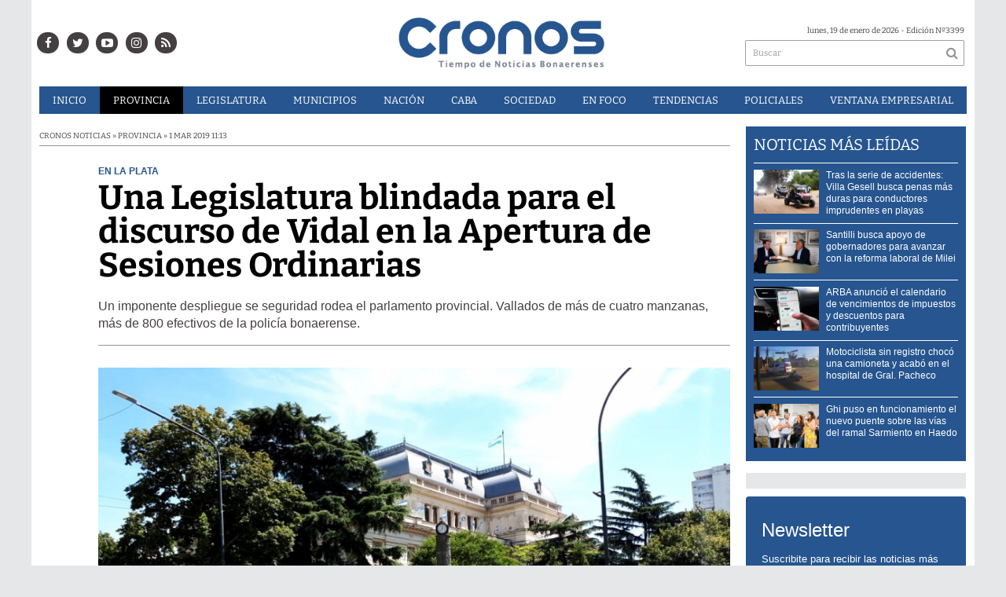

--- FILE ---
content_type: text/html; charset=utf-8
request_url: https://infocronos.com.ar/nota/9825/una-legislatura-blindada-para-el-discurso-de-vidal-en-la-apertura-de-sesiones-ordinarias/
body_size: 15075
content:
<!-- cache nueva --><!doctype html>
<html class="no-js" lang="es">

<head>
<style>
	.bx-viewport {
		height: auto !important;
	}
	#paginator>a{
		color:white;
	}
</style>


<script async src="https://www.googletagmanager.com/gtag/js?id=UA-84597869-1"></script>
<script>
  window.dataLayer = window.dataLayer || [];
  function gtag(){dataLayer.push(arguments);}
  gtag('js', new Date());
  gtag('config', 'UA-84597869-1');
  gtag('config', 'G-24BQB67BYK');
</script>

	<base href="https://infocronos.com.ar/">

	<meta charset="utf-8">
	<meta http-equiv="X-UA-Compatible" content="IE=edge,chrome=1">

	<meta name="viewport"	 content="width=device-width , initial-scale=1">
	<meta name="format-detection" content="telephone=no">


	<meta name="generator" content="VorkNews 2.0" />

	<meta name="robots"	 content="index, follow" />
	<meta name="description" content="Un imponente despliegue se seguridad rodea el parlamento provincial. Vallados de más de cuatro manzanas, más de 800 efectivos de la policía bonaere" />
	<meta name="keywords"	 content="Una, Legislatura, blindada, para, el, discurso, de, Vidal, en, la, Apertura, de, Sesiones, Ordinarias" />


			<meta name="robots" content="max-image-preview:large"/>
	<script type="application/ld+json">
		{
		  "@context" : "http://schema.org",
		  "@type" : "NewsArticle",
		  "mainEntityOfPage":{
	          "@type": "WebPage",
	          "@id": "https://infocronos.com.ar/nota/9825/una-legislatura-blindada-para-el-discurso-de-vidal-en-la-apertura-de-sesiones-ordinarias/"
	       },
	      "headline": "Una Legislatura blindada para el discurso de Vidal en la Apertura de Sesiones Ordinarias",
		  "author":"Organization",
		  "publisher": {
		    "@type": "Organization",
		    "name": "Cronos Noticias",
		    "logo": {
		        "@type": "ImageObject",
		        "url": "https://infocronos.com.ar/images/cronos-500.png",
		        "width": 497,
		        "height": 100
		   }
			},
		  "datePublished" : "2019-03-01",
		  "articleSection": "Provincia",
		  "image": {
	            "@context": "http://schema.org",
	            "@type": "ImageObject",
	            "url": "https://infocronos.com.ar/uploads/noticias/2//20190301134002_image_5.jpg",
	            "height": 440,
	            "width": 780
	        },
		  "url" : "https://infocronos.com.ar/nota/9825/una-legislatura-blindada-para-el-discurso-de-vidal-en-la-apertura-de-sesiones-ordinarias/"
		}
	</script>


	

	<script async src="https://use.fontawesome.com/39582671de.js"></script>

		<link rel="canonical" href="https://infocronos.com.ar/nota/9825/una-legislatura-blindada-para-el-discurso-de-vidal-en-la-apertura-de-sesiones-ordinarias/">
	
		<link rel="amphtml" href="https://infocronos.com.ar/amp/9825/una-legislatura-blindada-para-el-discurso-de-vidal-en-la-apertura-de-sesiones-ordinarias/">
	


	
<meta property="og:title"       content="Una Legislatura blindada para el discurso de Vidal en la Apertura de Sesiones Ordinarias - Cronos Noticias" />
<meta property="og:image"       content="https://infocronos.com.ar/uploads/noticias/2//20190301134002_image_5.jpg" />
<meta property="og:type"        content="article" />
<meta property="og:site_name"   content="Cronos Noticias" />
<meta property="og:description" content="Un imponente despliegue se seguridad rodea el parlamento provincial. Vallados de más de cuatro manzanas, más de 800 efectivos de la policía bonaere" />
<meta property="og:url"         content="https://infocronos.com.ar/nota/9825/una-legislatura-blindada-para-el-discurso-de-vidal-en-la-apertura-de-sesiones-ordinarias/" />

	<link rel="author" href="./humans.txt" />

	<link rel="shortcut icon" href="./uploads/cliente/favicon/20190128140134_favicon_32x32.png" type="image/png">
<link rel="apple-touch-icon" sizes="57x57" href="./images/apple-icon-57x57.png">
<link rel="apple-touch-icon" sizes="60x60" href="./images/apple-icon-60x60.png">
<link rel="apple-touch-icon" sizes="72x72" href="./images/apple-icon-72x72.png">
<link rel="apple-touch-icon" sizes="76x76" href="./images/apple-icon-76x76.png">
<link rel="apple-touch-icon" sizes="114x114" href="./images/apple-icon-114x114.png">
<link rel="apple-touch-icon" sizes="120x120" href="./images/apple-icon-120x120.png">
<link rel="apple-touch-icon" sizes="144x144" href="./images/apple-icon-144x144.png">
<link rel="apple-touch-icon" sizes="152x152" href="./images/apple-icon-152x152.png">
<link rel="apple-touch-icon" sizes="180x180" href="./images/apple-icon-180x180.png">
<link rel="icon" type="image/png" sizes="192x192" href="./images/android-icon-192x192.png">
<link rel="icon" type="image/png" sizes="32x32" href="./images/favicon-32x32.png">
<link rel="icon" type="image/png" sizes="96x96" href="./images/favicon-96x96.png">
<link rel="icon" type="image/png" sizes="16x16" href="./images/favicon-16x16.png">

	<link rel="stylesheet" href="./style/style.css?v=1742218015"> 
	<!--<link href="https://fonts.googleapis.com/css?family=Bitter:400,600,700,900" rel="stylesheet">-->
<style>
    /* cyrillic-ext */
@font-face {
  font-family: 'Bitter';
  font-style: normal;
  font-weight: 400;
  src: url(https://fonts.gstatic.com/s/bitter/v17/rax8HiqOu8IVPmn7coxpPDk.woff2) format('woff2');
  font-display: swap;
  unicode-range: U+0460-052F, U+1C80-1C88, U+20B4, U+2DE0-2DFF, U+A640-A69F, U+FE2E-FE2F;
}
/* cyrillic */
@font-face {
  font-family: 'Bitter';
  font-style: normal;
  font-weight: 400;
  src: url(https://fonts.gstatic.com/s/bitter/v17/rax8HiqOu8IVPmn7e4xpPDk.woff2) format('woff2');
  font-display: swap;
  unicode-range: U+0400-045F, U+0490-0491, U+04B0-04B1, U+2116;
}
/* vietnamese */
@font-face {
  font-family: 'Bitter';
  font-style: normal;
  font-weight: 400;
  src: url(https://fonts.gstatic.com/s/bitter/v17/rax8HiqOu8IVPmn7cIxpPDk.woff2) format('woff2');
  font-display: swap;
  unicode-range: U+0102-0103, U+0110-0111, U+0128-0129, U+0168-0169, U+01A0-01A1, U+01AF-01B0, U+1EA0-1EF9, U+20AB;
}
/* latin-ext */
@font-face {
  font-family: 'Bitter';
  font-style: normal;
  font-weight: 400;
  src: url(https://fonts.gstatic.com/s/bitter/v17/rax8HiqOu8IVPmn7cYxpPDk.woff2) format('woff2');
  font-display: swap;
  unicode-range: U+0100-024F, U+0259, U+1E00-1EFF, U+2020, U+20A0-20AB, U+20AD-20CF, U+2113, U+2C60-2C7F, U+A720-A7FF;
}
/* latin */
@font-face {
  font-family: 'Bitter';
  font-style: normal;
  font-weight: 400;
  src: url(https://fonts.gstatic.com/s/bitter/v17/rax8HiqOu8IVPmn7f4xp.woff2) format('woff2');
  font-display: swap;
  unicode-range: U+0000-00FF, U+0131, U+0152-0153, U+02BB-02BC, U+02C6, U+02DA, U+02DC, U+2000-206F, U+2074, U+20AC, U+2122, U+2191, U+2193, U+2212, U+2215, U+FEFF, U+FFFD;
}
/* cyrillic-ext */
@font-face {
  font-family: 'Bitter';
  font-style: normal;
  font-weight: 600;
  src: url(https://fonts.gstatic.com/s/bitter/v17/rax8HiqOu8IVPmn7coxpPDk.woff2) format('woff2');
  font-display: swap;
  unicode-range: U+0460-052F, U+1C80-1C88, U+20B4, U+2DE0-2DFF, U+A640-A69F, U+FE2E-FE2F;
}
/* cyrillic */
@font-face {
  font-family: 'Bitter';
  font-style: normal;
  font-weight: 600;
  src: url(https://fonts.gstatic.com/s/bitter/v17/rax8HiqOu8IVPmn7e4xpPDk.woff2) format('woff2');
  font-display: swap;
  unicode-range: U+0400-045F, U+0490-0491, U+04B0-04B1, U+2116;
}
/* vietnamese */
@font-face {
  font-family: 'Bitter';
  font-style: normal;
  font-weight: 600;
  src: url(https://fonts.gstatic.com/s/bitter/v17/rax8HiqOu8IVPmn7cIxpPDk.woff2) format('woff2');
  font-display: swap;
  unicode-range: U+0102-0103, U+0110-0111, U+0128-0129, U+0168-0169, U+01A0-01A1, U+01AF-01B0, U+1EA0-1EF9, U+20AB;
}
/* latin-ext */
@font-face {
  font-family: 'Bitter';
  font-style: normal;
  font-weight: 600;
  src: url(https://fonts.gstatic.com/s/bitter/v17/rax8HiqOu8IVPmn7cYxpPDk.woff2) format('woff2');
  font-display: swap;
  unicode-range: U+0100-024F, U+0259, U+1E00-1EFF, U+2020, U+20A0-20AB, U+20AD-20CF, U+2113, U+2C60-2C7F, U+A720-A7FF;
}
/* latin */
@font-face {
  font-family: 'Bitter';
  font-style: normal;
  font-weight: 600;
  src: url(https://fonts.gstatic.com/s/bitter/v17/rax8HiqOu8IVPmn7f4xp.woff2) format('woff2');
  font-display: swap;
  unicode-range: U+0000-00FF, U+0131, U+0152-0153, U+02BB-02BC, U+02C6, U+02DA, U+02DC, U+2000-206F, U+2074, U+20AC, U+2122, U+2191, U+2193, U+2212, U+2215, U+FEFF, U+FFFD;
}
/* cyrillic-ext */
@font-face {
  font-family: 'Bitter';
  font-style: normal;
  font-weight: 700;
  src: url(https://fonts.gstatic.com/s/bitter/v17/rax8HiqOu8IVPmn7coxpPDk.woff2) format('woff2');
  font-display: swap;
  unicode-range: U+0460-052F, U+1C80-1C88, U+20B4, U+2DE0-2DFF, U+A640-A69F, U+FE2E-FE2F;
}
/* cyrillic */
@font-face {
  font-family: 'Bitter';
  font-style: normal;
  font-weight: 700;
  src: url(https://fonts.gstatic.com/s/bitter/v17/rax8HiqOu8IVPmn7e4xpPDk.woff2) format('woff2');
  font-display: swap;
  unicode-range: U+0400-045F, U+0490-0491, U+04B0-04B1, U+2116;
}
/* vietnamese */
@font-face {
  font-family: 'Bitter';
  font-style: normal;
  font-weight: 700;
  src: url(https://fonts.gstatic.com/s/bitter/v17/rax8HiqOu8IVPmn7cIxpPDk.woff2) format('woff2');
  font-display: swap;
  unicode-range: U+0102-0103, U+0110-0111, U+0128-0129, U+0168-0169, U+01A0-01A1, U+01AF-01B0, U+1EA0-1EF9, U+20AB;
}
/* latin-ext */
@font-face {
  font-family: 'Bitter';
  font-style: normal;
  font-weight: 700;
  src: url(https://fonts.gstatic.com/s/bitter/v17/rax8HiqOu8IVPmn7cYxpPDk.woff2) format('woff2');
  font-display: swap;
  unicode-range: U+0100-024F, U+0259, U+1E00-1EFF, U+2020, U+20A0-20AB, U+20AD-20CF, U+2113, U+2C60-2C7F, U+A720-A7FF;
}
/* latin */
@font-face {
  font-family: 'Bitter';
  font-style: normal;
  font-weight: 700;
  src: url(https://fonts.gstatic.com/s/bitter/v17/rax8HiqOu8IVPmn7f4xp.woff2) format('woff2');
  font-display: swap;
  unicode-range: U+0000-00FF, U+0131, U+0152-0153, U+02BB-02BC, U+02C6, U+02DA, U+02DC, U+2000-206F, U+2074, U+20AC, U+2122, U+2191, U+2193, U+2212, U+2215, U+FEFF, U+FFFD;
}
/* cyrillic-ext */
@font-face {
  font-family: 'Bitter';
  font-style: normal;
  font-weight: 900;
  src: url(https://fonts.gstatic.com/s/bitter/v17/rax8HiqOu8IVPmn7coxpPDk.woff2) format('woff2');
  font-display: swap;
  unicode-range: U+0460-052F, U+1C80-1C88, U+20B4, U+2DE0-2DFF, U+A640-A69F, U+FE2E-FE2F;
}
/* cyrillic */
@font-face {
  font-family: 'Bitter';
  font-style: normal;
  font-weight: 900;
  src: url(https://fonts.gstatic.com/s/bitter/v17/rax8HiqOu8IVPmn7e4xpPDk.woff2) format('woff2');
  font-display: swap;
  unicode-range: U+0400-045F, U+0490-0491, U+04B0-04B1, U+2116;
}
/* vietnamese */
@font-face {
  font-family: 'Bitter';
  font-style: normal;
  font-weight: 900;
  src: url(https://fonts.gstatic.com/s/bitter/v17/rax8HiqOu8IVPmn7cIxpPDk.woff2) format('woff2');
  font-display: swap;
  unicode-range: U+0102-0103, U+0110-0111, U+0128-0129, U+0168-0169, U+01A0-01A1, U+01AF-01B0, U+1EA0-1EF9, U+20AB;
}
/* latin-ext */
@font-face {
  font-family: 'Bitter';
  font-style: normal;
  font-weight: 900;
  src: url(https://fonts.gstatic.com/s/bitter/v17/rax8HiqOu8IVPmn7cYxpPDk.woff2) format('woff2');
  font-display: swap;
  unicode-range: U+0100-024F, U+0259, U+1E00-1EFF, U+2020, U+20A0-20AB, U+20AD-20CF, U+2113, U+2C60-2C7F, U+A720-A7FF;
}
/* latin */
@font-face {
  font-family: 'Bitter';
  font-style: normal;
  font-weight: 900;
  src: url(https://fonts.gstatic.com/s/bitter/v17/rax8HiqOu8IVPmn7f4xp.woff2) format('woff2');
  font-display: swap;
  unicode-range: U+0000-00FF, U+0131, U+0152-0153, U+02BB-02BC, U+02C6, U+02DA, U+02DC, U+2000-206F, U+2074, U+20AC, U+2122, U+2191, U+2193, U+2212, U+2215, U+FEFF, U+FFFD;
}
.ffalt{ font-family: 'Bitter', serif;}
.ffalt.bold, .ffalt .bold{ font-weight: 700; }
.ffalt.semi-bold, .ffalt .semi-bold { font-weight: 600 }

</style>


	<!--[if lt IE 9]>
	<script src="./js/html5shiv/html5shiv.js"></script> 
	<![endif]-->

	<script src="./js/jquery/jquery.js"></script> 
	<title>Una Legislatura blindada para el discurso de Vidal en la Apertura de Sesiones Ordinarias - Cronos Noticias</title>

		<meta http-equiv="refresh" content="1800 ">
	
	<script defer src=".js//mobile-detect/mobile-detect.js"></script>
	<script>
		$(function(){
		    var md = new MobileDetect(window.navigator.userAgent);
		    if(md.phone()){
		    	$("body").addClass('is_phone');
		    }
		    if(md.tablet()){
		    	$("body").addClass('is_tablet');
		    }
		    if(md.mobile()){
		    	$("body").addClass('is_mobile');
		    }

		});
	</script>
	<link rel="manifest" href="/manifest.json" />
	<script src="https://cdn.onesignal.com/sdks/OneSignalSDK.js" async=""></script>
	<script>
	  var OneSignal = window.OneSignal || [];
	  OneSignal.push(function() {
	    OneSignal.init({
	      appId: "528aa845-5934-439c-adf1-c9f532e81d25",
	    });
	  });
	</script>

	<script src="./js/lazysizes.min.js"></script>
</head>
<!--                            
                               ====                         
                            =========                       
                        ====        ===                     
                     ====    +++++   ====                   
                   ===    ++++++++++   ===                  
                   ===   ++++++++++++    ===                
                    ===    +++++++++    ======              
                     ===    +++++     ==========            
                      ====        =====       ====    
                        ===    =====     +++    ====  
                        =========     ++++++++    ==== 
                        =======     ++++++++++++    ===
                      =========    +++++++++++++++    ===
                   =====     ====    +++++++++++++    ====
               ======         ====    ++++++++++      ====
            ======     ++++     ===    ++++++      ======
          =====      ++++++++    ====           ======
         ====     ++++++++++++    ====        ======
        ====     ++++++++++++++     ====   ======
        =====    +++++++++++++++    ===========
         ====    +++++++++++++     ========
          ====    ++++++++++       =====
           ====     ++++++       ======
            ====     +++       ======
             ====           ======
              ====        ======
               =====   =======
                ===========
                 ========            
                                                                        
 
 =============================================================================
 diseño y programación
 http://www.vork.com.ar
 info@vork.com.ar
 
 -->
<body class="bgbody nota">

<section class="container ffalt">

<header class="bgcaja boxed auto pl10 pr10 pb15" id="header_vorknews">



	<div class="g4 fll mr equalheight tal modulo_redes_sociales">
		<div class="middle_magic">
			<div class="w100p">				
				<div class="cwhite">
		<a class="icon_social bgtext bgprincipal-hover cwhite" style="color:white !important;" href="https://www.facebook.com/Cronos-Noticias-1163010460409562/" target="_blank"><i class="fa fa-facebook"></i></a>
	
		<a class="ml icon_social bgtext bgprincipal-hover cwhite" style="color:white !important;" href="https://twitter.com/Cronos_Noticias" target="_blank"><i class="fa fa-twitter"></i></a>
	
		<a class="ml icon_social bgtext bgprincipal-hover cwhite" style="color:white !important;" href="https://www.youtube.com/channel/UCLnr6DisNAXy4UGh7Fp814Q" target="_blank"><i class="fa fa-youtube-play"></i></a>
	
	<a class="ml icon_social bgtext bgprincipal-hover cwhite" style="color:white !important;" href="https://www.instagram.com/cronosnoticias/" target="_blank"><i class="fa fa-instagram"></i></a>

	<a class="ml icon_social bgtext bgprincipal-hover cwhite" style="color:white !important;" href="./rss" target="_blank"><i class="fa fa-rss"></i></a>

</div>
			</div>
		</div>
	</div>

	<div class="g4 fll tac equalheight">
		<div class="middle_magic">
			<div class="">
				<a href="./" class="dib" id="logo"><img src="./uploads/cliente/marca/20190122122832_cronos_logo.png" alt="Cronos Noticias" ></a>
			</div>
		</div>
	</div>

	<div class="g3 flr equalheight modulo_buscador">
		<div class="middle_magic">
			<div class=" tar pb3p pt3p w100p">
					
				<div class="fz10 tar">
					<span class="capitalize">lunes, 19 de enero de 2026</span> - Edición Nº3399				</div>
				<div id="search" class="">
	<form action="./resultados/" class="posr"  method="get" id="form-buscador" novalidate="novalidate">
		<input type="text" placeholder="Buscar" class="fz11 ffalt bgwhite p9" name="q" required="required" style="color: rgb(153, 153, 153);"><a href="javascript:;" class="posa top right mr8 mt5 ctextlight" id="boton-buscador"><i class="fa fa-search"></i></a>
	</form>
</div>


<script src="./js/vorkform/vorkform.js"></script> 

<script>
$(function() {
	var form = $('#form-buscador');

	$(form).vorkForm({
		sendMethod:   "submit",             		submitButton: "#boton-buscador", 		onErrors: function(m) {
		}
	});
});
</script>			</div>
		</div>
	</div>
	<div class="clear"></div>


	<div class="">
		<script src="./js/menu_vorknews.js"></script> 
<style>
  header #menu_header_vorknews>ul>li a{
        color:white !important;
    }
</style>
<nav id="menu_header_vorknews" class="ffalt fz13 ttu lh35 lsn tac">
	<ul class="w100p">
		<li class="dib cwhite">
			<a class="tdn cwhite btn-principal dib hover_menu  bgprincipal  " href="./">Inicio</a>
		</li>
				<li class="dib cwhite">
			<a class="tdn cwhite btn-principal dib hover_menu bgprincipal active" href="./seccion/provincia/">Provincia</a>
					</li>
				<li class="dib cwhite">
			<a class="tdn cwhite btn-principal dib hover_menu bgprincipal " href="./seccion/legislatura/">Legislatura</a>
					</li>
				<li class="dib cwhite">
			<a class="tdn cwhite btn-principal dib hover_menu bgprincipal " href="./seccion/municipios/">Municipios</a>
					</li>
				<li class="dib cwhite">
			<a class="tdn cwhite btn-principal dib hover_menu bgprincipal " href="./seccion/nacion/">Nación</a>
					</li>
				<li class="dib cwhite">
			<a class="tdn cwhite btn-principal dib hover_menu bgprincipal " href="./seccion/caba/">CABA</a>
					</li>
				<li class="dib cwhite">
			<a class="tdn cwhite btn-principal dib hover_menu bgprincipal " href="./seccion/sociedad/">Sociedad</a>
					</li>
				<li class="dib cwhite">
			<a class="tdn cwhite btn-principal dib hover_menu bgprincipal " href="./seccion/en_foco/">En&nbsp;Foco</a>
					</li>
				<li class="dib cwhite">
			<a class="tdn cwhite btn-principal dib hover_menu bgprincipal " href="./seccion/tendencias/">Tendencias</a>
					</li>
				<li class="dib cwhite">
			<a class="tdn cwhite btn-principal dib hover_menu bgprincipal " href="./seccion/policiales/">Policiales</a>
					</li>
				<li class="dib cwhite">
			<a class="tdn cwhite btn-principal dib hover_menu bgprincipal " href="./seccion/ventana-empresarial/">Ventana&nbsp;Empresarial</a>
					</li>
			</ul>
</nav>
<div class="clear bdb bdcaja"></div>
	</div>
	<div class="clear"></div>
</header>
<div class="w100p z9999 dn" id="menu_header_fixed">
	<div class="barra_muestra_menu p10 bgprincipal ">		
		<a href="javascript:;" class="bgprincipal dib muestra_menu fll mr ">
			<i class="fa fa-bars fa-2x cwhite"></i> 
		</a>
		<a href="./" class="fll logo-botonera">
			<img src="./uploads/cliente/logo_botonera/20190220105806_logo_mobile.png" alt="" class="mt3">
		</a>

		<div class="flr g3">
			<div id="search" class="">
	<form action="./resultados/" class="posr"  method="get" id="form-buscador" novalidate="novalidate">
		<input type="text" placeholder="Buscar" class="fz11 ffalt bgwhite p9" name="q" required="required" style="color: rgb(153, 153, 153);"><a href="javascript:;" class="posa top right mr8 mt5 ctextlight" id="boton-buscador"><i class="fa fa-search"></i></a>
	</form>
</div>



<script>
$(function() {
	var form = $('#form-buscador');

	$(form).vorkForm({
		sendMethod:   "submit",             		submitButton: "#boton-buscador", 		onErrors: function(m) {
		}
	});
});
</script>		</div>

		<div class="flr g3 tar ffal cwhite pr10 fz11 pt5">
			19/1/26		</div>


		<div class="clear"></div>
		
		<nav class="fz12 ttu lh35 lsn tac posa left dn">
			<ul class="lsn cwhite">
				<li class="db">
					<a class="tdn cwhite btn-principal dib hover_menu   w100p pl3p bgprincipal  " href="./" style="color: white !important;">Inicio</a>
				</li>
									<li class="db">
						<a class="tdn cwhite btn-principal dib hover_menu  w100p pl3p bgprincipal active" href="./seccion/provincia/"  style="color: white !important;">Provincia</a>
											</li>
									<li class="db">
						<a class="tdn cwhite btn-principal dib hover_menu  w100p pl3p bgprincipal " href="./seccion/legislatura/"  style="color: white !important;">Legislatura</a>
											</li>
									<li class="db">
						<a class="tdn cwhite btn-principal dib hover_menu  w100p pl3p bgprincipal " href="./seccion/municipios/"  style="color: white !important;">Municipios</a>
											</li>
									<li class="db">
						<a class="tdn cwhite btn-principal dib hover_menu  w100p pl3p bgprincipal " href="./seccion/nacion/"  style="color: white !important;">Nación</a>
											</li>
									<li class="db">
						<a class="tdn cwhite btn-principal dib hover_menu  w100p pl3p bgprincipal " href="./seccion/caba/"  style="color: white !important;">CABA</a>
											</li>
									<li class="db">
						<a class="tdn cwhite btn-principal dib hover_menu  w100p pl3p bgprincipal " href="./seccion/sociedad/"  style="color: white !important;">Sociedad</a>
											</li>
									<li class="db">
						<a class="tdn cwhite btn-principal dib hover_menu  w100p pl3p bgprincipal " href="./seccion/en_foco/"  style="color: white !important;">En Foco</a>
											</li>
									<li class="db">
						<a class="tdn cwhite btn-principal dib hover_menu  w100p pl3p bgprincipal " href="./seccion/tendencias/"  style="color: white !important;">Tendencias</a>
											</li>
									<li class="db">
						<a class="tdn cwhite btn-principal dib hover_menu  w100p pl3p bgprincipal " href="./seccion/policiales/"  style="color: white !important;">Policiales</a>
											</li>
									<li class="db">
						<a class="tdn cwhite btn-principal dib hover_menu  w100p pl3p bgprincipal " href="./seccion/ventana-empresarial/"  style="color: white !important;">Ventana Empresarial</a>
											</li>
							</ul>
		</nav>
	</div>
</div>

<script src="./js/equalheight/equalheight.min.js"></script> 
<script>


$(function(){
	preview_parms = '';
	$( "a" ).each(function( index ) {
		href_actual = $(this).attr('href');
		if($(this).attr('href')!='javascript:;'){
			$(this).attr('href',href_actual+preview_parms);
		}
	});
});
</script>


<script src="./js/jquery.fitvids.js"></script> 
	<script>
	  $(document).ready(function(){
	    // Target your .container, .wrapper, .post, etc.
	    $("div.wysiwyg iframe[src^='https://www.facebook.com/plugins/']").parent().fitVids();
	  });
	</script>

<div class="bgcaja boxed auto">
	<section id="main" class="">
		


		<div id="columna-noticia-1" class="fll mr g9">

			<div id="load_superdestacada_nota"></div>
			<script type="text/javascript">
				$(function(){
					//$("#load_superdestacada_nota").load( "./includes/plugins/load_superdestacada_nota.php" );
				});
			</script>


						<div class="ffalt fz10 ctext ttu bdb bdtextlight">
				Cronos Noticias  » Provincia  »  1 mar 2019  11:13			</div>
			
			<div class="pt3p pb3p g11 flr">
				


				<h3 class="arial cprincipal bold fz12 lh13 ttu mb5">En La Plata</h3>
				<h1 class="ffalt ctitle fz43 lh43 mb20 bold">Una Legislatura blindada para el discurso de Vidal en la Apertura de Sesiones Ordinarias</h1>
				<h2 class="arial ctext fz16 lh22">Un imponente despliegue se seguridad rodea el parlamento provincial. Vallados de más de cuatro manzanas, más de 800 efectivos de la policía bonaerense.</h2>
				<hr class="mt2p bdb bdtextlight">
			</div>




						<script src="./js/bxslider/jquery.bxslider.js"></script> 
			<script>
				$(function() {
					var numberOfImages = 1;
					var numberOfvideos = 0;

					if ((numberOfImages+numberOfvideos) > 1) {
					    touchEnabledvar = true;
					} else {
					    touchEnabledvar = false;
					    $("#galeria-noticia li iframe").parent().addClass('is_video');
					}

					galeria_noticia = $('#galeria-noticia ul').bxSlider({
					  video: true,
					  useCSS: false,
					  pager: false,
					  auto: false,
					  adaptiveHeight: false,
					  touchEnabled: touchEnabledvar,
					  controls:touchEnabledvar,
					  captions: true,
					  nextText:'<img src="./images/galeria_next.png" class="" />',
					  prevText:'<img src="./images/galeria_prev.png" class="" />'
					});

					if(numberOfvideos==1&&numberOfImages==0){
						galeria_noticia.destroySlider();
					}
				});
			</script>
			

			<section id="galeria-noticia" class=" g11 flr">
				<ul class="">
															  <li>
					  	<img src="./uploads/noticias/5//20190301134002_image_5.jpg" title=""  alt="Una Legislatura blindada para el discurso de Vidal en la Apertura de Sesiones Ordinarias" style="width:101%;" />
					  </li>
									</ul>
			</section>
			<div class="clear"></div>

							<div class="bdb bdtextlight mt5 mb30 fz10 arial ovh g10 flr">
					<div class="g12 mt8 fz10 lh12 bdb bdtextlight tar pb5 ttu">
						<!-- TAGS -->
						<span class='cprincipal'>TAGS: </span><a href="./tag/70/Vidal" class="ctext">Vidal</a>, <a href="./tag/106/Legislatura" class="ctext">Legislatura</a>, <a href="./tag/8674/Apertura de Sesiones" class="ctext">Apertura de Sesiones</a>
					</div>


					<div class="g12 tac pt5 pb5">
						<p class="fz12 ffalt bold pb5 ctext">COMPARTIR ESTA NOTICIA</p>
						<!-- ShareThis BEGIN --><div class="sharethis-inline-share-buttons"></div><!-- ShareThis END -->
					</div>
					<div class="clear"></div>
				</div>
				<div class="clear"></div>
			


			
			<div class="clear"></div>


			<div class="fll mr arial fz10 lh14 posr ctext g2">
							</div>



			<div class="flr g10 arial ctext fz14 lh24 mb20">

					
								
				<div class="wysiwyg mb15">
				<p>Según pudo saber <strong>CRONOS</strong>, el Operativo de Seguridad en la <strong>Legislatura Bonaerense</strong> cuenta con 890 efectivos de seguridad de la Policía de la provincia de Buenos Aires. El amplio despliegue es por al discurso que dará la gobernadora, <strong>María Eugenia Vidal </strong>ante la <strong>Asamblea Legislativa </strong>y dará inicio al 147° periodo legislativo en la Provincia.</p>

<p>Participan reparticiones como : Jefatura Departamental La Plata, <strong>grupo GAD</strong>, Superintendencia de Comunicaciones, de Seguridad Siniestral, de Investigaciones, de Tráfico de Drogas Ilícitas, de Comunicaciones, policía Local, Infantería , <strong>Caballería e Inteligencia Criminal.</strong></p>

<p>El perímetro de vallados se encuentra sobre la Avenida 7, hasta la calle 9, y sobre las avenidas 51 y 53.</p>				</div>


				

<div class="banner tac mb15 m730x120">
        
              <a href="https://www.instagram.com/cronosnoticias/" target="_blank" data-event_category="nota" data-event_label="Cronos 730x120">
              <img src="./uploads/banners/20190322102442_cronos_gif_negro_2_sec_gif_1.gif" alt="Cronos" class="">
                        </a>
    
        <script>
  $(function(){
    gtag('event', 'Display Banner', {
      'event_category': 'nota',
      'event_label': 'Cronos 730x120'
    });
  });
</script>
</div>


				 
				<script>
					$(function(){
						parrafos_nota = $('.wysiwyg p').size();
					});

					var div_relacionadas_internas=[];
					div_relacionadas_internas[0] = '<div class="relacionadas_internas fz14 posr ffalt bdtb bdtextlight pb2p pt10 mt4p mb4p"><div class="bold mb2p cprincipal">NOTA RELACIONADA:</div><a href="./nota/9805/cuales-son-los-primeros-ejes-que-prepara-vidal-para-su-discurso-de-apertura-de-sesiones/" class="ctext fz16"><figure class="fll mr g3"><img src="./uploads/noticias/3//20190227112956_noe3276.jpg" alt="" /></figure><div class="fll g8 ctext fz18 lh24"><div class="cprincipal ttu fz16 volanta">Rumbo a la Asamblea Legislativa</div><p class="ctext">Cuáles son los primeros ejes que prepara Vidal para su discurso de Apertura de Sesiones</p></div><div class="clear"></div></a></div>';
					$(function(){
						if(parrafos_nota > 3){
							cada_tres = 3;
							$('.wysiwyg > p:eq('+cada_tres+')').before(div_relacionadas_internas[0]);
							$("#notas_relacionadas article:eq(0)").remove();
						}
					});
				</script>
				

												<section id="notas_relacionadas" class="bdt bdtextlight pt3p mt6p">
					<p class="ctitulo fz22 bold ffalt lh36 mb15">TE PUEDE INTERESAR</p>
					<article class="noticia-18 bdb bdtextlight pb4p mb4p has_image ">
	<a href="./nota/9805/cuales-son-los-primeros-ejes-que-prepara-vidal-para-su-discurso-de-apertura-de-sesiones/">
				<div class="g3 fll mr">
				<figure class="posr">
								
					<img class="lazyload" data-src="./uploads/noticias/3//20190227112956_noe3276.jpg" alt="Cuáles son los primeros ejes que prepara Vidal para su discurso de Apertura de Sesiones">
				</figure>
		</div>
				<div class="fll g9">
			<p class="arial cprincipal fz11 lh12 ttu bold volanta">Rumbo a la Asamblea Legislativa</p>
			<p class="ffalt semi-bold ctitle fz20 lh26 mb10 titulo">Cuáles son los primeros ejes que prepara Vidal para su discurso de Apertura de Sesiones</p>
			<p class="arial ctext fz12 lh17 bajada">Este viernes la Gobernadora hablará ante senadores, diputados, intendentes y ministros en la Legislatura bonaerense, para dar inicio al 147º periodo legislativo de la Provincia. Los primeros puntos de su alocución.</p>
		</div>
		<div class="clear"></div>
	</a>
</article>
		<div class="clear"></div>
<article class="noticia-18 bdb bdtextlight pb4p mb4p has_image ">
	<a href="./nota/9817/diputado-massista-clama-por-un-frente-de-unidad-para-ganarles-a-macri-y-vidal/">
				<div class="g3 fll mr">
				<figure class="posr">
								
					<img class="lazyload" data-src="./uploads/noticias/3//20190228145214_donofrio_recinto.jpg" alt="Diputado massista clama por un frente de unidad para “ganarles a Macri y Vidal”">
				</figure>
		</div>
				<div class="fll g9">
			<p class="arial cprincipal fz11 lh12 ttu bold volanta">El armado electoral</p>
			<p class="ffalt semi-bold ctitle fz20 lh26 mb10 titulo">Diputado massista clama por un frente de unidad para “ganarles a Macri y Vidal”</p>
			<p class="arial ctext fz12 lh17 bajada">Postulado como candidato a gobernador del Frente Renovador, Jorge D’Onofrio, volvió a pedir por la unidad del peronismo para poder derrotar a Cambiemos en las elecciones.</p>
		</div>
		<div class="clear"></div>
	</a>
</article>
		<div class="clear"></div>
<article class="noticia-18 bdb bdtextlight pb4p mb4p has_image ">
	<a href="./nota/9821/vidal-larreta-y-dujovne-firmaron-traspaso-de-edenor-y-edesur-a-provincia-y-ciudad/">
				<div class="g3 fll mr">
				<figure class="posr">
								
					<img class="lazyload" data-src="./uploads/noticias/3//20190228190522_traspaso_de_jpg_258117318.jpg" alt="Vidal, Larreta y Dujovne firmaron traspaso de Edenor y Edesur a Provincia y Ciudad">
				</figure>
		</div>
				<div class="fll g9">
			<p class="arial cprincipal fz11 lh12 ttu bold volanta">Acuerdo</p>
			<p class="ffalt semi-bold ctitle fz20 lh26 mb10 titulo">Vidal, Larreta y Dujovne firmaron traspaso de Edenor y Edesur a Provincia y Ciudad</p>
			<p class="arial ctext fz12 lh17 bajada">Finalmente, Mauricio Macri trasladó el costo de los tarifazos al gobierno porteño y provincial. Esta tarde la Gobernadora y el Jefe de Gobierno, acordaron con Economía para hacerse cargo de las empresas eléctricas.</p>
		</div>
		<div class="clear"></div>
	</a>
</article>
		<div class="clear"></div>
<article class="noticia-18 bdb bdtextlight pb4p mb4p has_image ">
	<a href="./nota/9826/cuales-fueron-los-puntos-fuertes-del-discurso-de-macri-en-la-apertura-de-sesiones-2019/">
				<div class="g3 fll mr">
				<figure class="posr">
								
					<img class="lazyload" data-src="./uploads/noticias/3//20190301125251_image_4.jpg" alt="¿Cuáles fueron los puntos fuertes del discurso de Macri en la Apertura de Sesiones 2019?">
				</figure>
		</div>
				<div class="fll g9">
			<p class="arial cprincipal fz11 lh12 ttu bold volanta">Congreso</p>
			<p class="ffalt semi-bold ctitle fz20 lh26 mb10 titulo">¿Cuáles fueron los puntos fuertes del discurso de Macri en la Apertura de Sesiones 2019?</p>
			<p class="arial ctext fz12 lh17 bajada">Un desafiante Mauricio Macri recorrió temas centrales de agenda y apuntó: &quot;Todos tenemos que rendir cuentas: políticos, empresarios, sindicalistas, periodistas, la familia del Presidente y el Presidente.</p>
		</div>
		<div class="clear"></div>
	</a>
</article>
		<div class="clear"></div>
				</section>

								





					<section id="facebook_comments">
				<p class="ctitulo fz22 bold ffalt lh36 mb15">OPINÁ, DEJÁ TU COMENTARIO:</p>
		<div class="fb-comments" data-href="https://infocronos.com.ar/nota/9825/una-legislatura-blindada-para-el-discurso-de-vidal-en-la-apertura-de-sesiones-ordinarias/" data-width="620" data-num-posts="7"></div>
	</section>
				



			</div>

			<div class="clear"></div>


		</div>


		<div id="columna-noticia-2" class="fll g3">
			<aside id="notas_mas_leidas" class="bgprincipal p10 mb15">
    <p class="ttu cwhite fz20 lh26 cwhite mb10">NOTICIAS MÁS LEÍDAS</p>
    <article class="noticia-12 bdt bdwhite pb3p pt3p has_image ">
	<a href="./nota/53706/tras-la-serie-de-accidentes-villa-gesell-busca-penas-mas-duras-para-conductores-imprudentes-en-playas">
				<figure class="fll g4 mr">
			<img src="./uploads/noticias/4/2026/01/20260117062743_image-2026-01-17t062557-420.webp" alt="Tras la serie de accidentes: Villa Gesell busca penas más duras para conductores imprudentes en playas" class="z9">
		</figure>
		

		<div class="fll pl4 g8">
			<p class="arial cwhite fz12 lh15 titulo">Tras la serie de accidentes: Villa Gesell busca penas más duras para conductores imprudentes en playas</p>
			<span class="fz11 cwhite"></span>
		</div>

		<div class="clear"></div>
	</a>
</article><article class="noticia-12 bdt bdwhite pb3p pt3p has_image ">
	<a href="./nota/53699/santilli-busca-apoyo-de-gobernadores-para-avanzar-con-la-reforma-laboral-de-milei">
				<figure class="fll g4 mr">
			<img src="./uploads/noticias/4/2026/01/20260117062115_g-t7jhxwkbe4d1q.webp" alt="Santilli busca apoyo de gobernadores para avanzar con la reforma laboral de Milei" class="z9">
		</figure>
		

		<div class="fll pl4 g8">
			<p class="arial cwhite fz12 lh15 titulo">Santilli busca apoyo de gobernadores para avanzar con la reforma laboral de Milei</p>
			<span class="fz11 cwhite"></span>
		</div>

		<div class="clear"></div>
	</a>
</article><article class="noticia-12 bdt bdwhite pb3p pt3p has_image ">
	<a href="./nota/53707/arba-anuncio-el-calendario-de-vencimientos-de-impuestos-y-descuentos-para-contribuyentes">
				<figure class="fll g4 mr">
			<img src="./uploads/noticias/4/2026/01/20260117063423_image-2026-01-17t063239-511.webp" alt="ARBA anunció el calendario de vencimientos de impuestos y descuentos para contribuyentes" class="z9">
		</figure>
		

		<div class="fll pl4 g8">
			<p class="arial cwhite fz12 lh15 titulo">ARBA anunció el calendario de vencimientos de impuestos y descuentos para contribuyentes</p>
			<span class="fz11 cwhite"></span>
		</div>

		<div class="clear"></div>
	</a>
</article><article class="noticia-12 bdt bdwhite pb3p pt3p has_image ">
	<a href="./nota/53711/motociclista-sin-registro-choco-una-camioneta-y-acabo-en-el-hospital-de-gral-pacheco">
				<figure class="fll g4 mr">
			<img src="./uploads/noticias/4/2026/01/20260117154629_tapa-cot.webp" alt="Motociclista sin registro chocó una camioneta y acabó en el hospital de Gral. Pacheco" class="z9">
		</figure>
		

		<div class="fll pl4 g8">
			<p class="arial cwhite fz12 lh15 titulo">Motociclista sin registro chocó una camioneta y acabó en el hospital de Gral. Pacheco</p>
			<span class="fz11 cwhite"></span>
		</div>

		<div class="clear"></div>
	</a>
</article><article class="noticia-12 bdt bdwhite pb3p pt3p has_image ">
	<a href="./nota/53704/ghi-puso-en-funcionamiento-el-nuevo-puente-sobre-las-vias-del-ramal-sarmiento-en-haedo">
				<figure class="fll g4 mr">
			<img src="./uploads/noticias/4/2026/01/20260117061336_image-2026-01-17t061139-007.webp" alt="Ghi puso en funcionamiento el nuevo puente sobre las vías del ramal Sarmiento en Haedo" class="z9">
		</figure>
		

		<div class="fll pl4 g8">
			<p class="arial cwhite fz12 lh15 titulo">Ghi puso en funcionamiento el nuevo puente sobre las vías del ramal Sarmiento en Haedo</p>
			<span class="fz11 cwhite"></span>
		</div>

		<div class="clear"></div>
	</a>
</article>    <div class="clear"></div>
</aside>



			<aside>	
		<script type="text/javascript" src="js/encuestas.js"></script>
		<section id="encuestas" class="inarow2 mb10 tac">
			<div id='encuesta' class="p10 bgbody"></div>
			<div class="clear"></div>
		</section>
		


</aside>							<div class="mb20" id="newsletter">
<script type="text/javascript" src="https://v3.esmsv.com/form/renderwidget/format/widget/AdministratorID/111140/FormID/1"></script>
</div>

			
<script src="./js/bxslider/plugins/jquery.fitvids.js"></script> 



<script type="text/javascript">
$(function() {
	$('#videos').bxSlider({
	  video: true,
	  useCSS: false,
	  captions: true,
	  nextText:'<img class="lazyload" data-src="./images/galeria_next.png" class="" />',
	prevText:'<img class="lazyload" data-src="./images/galeria_prev.png" class="" />',
	  pagerCustom: '#videos_thumbs'
	});


	$('#videos_thumbs').bxSlider({
	  minSlides: 3,
	  maxSlides: 4,
	  pager:false,
	  moveSlides: 3,
	  slideWidth: 90,
	  nextText:'<img class="lazyload" data-src="./images/galeria_next.png" class="" />',
		prevText:'<img class="lazyload" data-src="./images/galeria_prev.png" class="" />',
	  slideMargin: 5
	});

	$("#videos_thumbs").parent().next().addClass('video-thumbs');

	$('#videos .cargar-video').click( function(){
		rel = $(this).attr('rel');
		width_iframe = $(this).find('img').width();
		height_iframe = $(this).find('img').height();
		contenido_video = '<a href="javascript:;" rel="'+rel+'" class="cargar-video dn"><img class="lazyload" data-src="https://img.youtube.com/vi/'+rel+'/0.jpg" width="100%"   /></a><iframe width="'+width_iframe+'" height="'+height_iframe+'" src="https://www.youtube.com/embed/'+rel+'?rel=0&autoplay=1&showinfo=0" frameborder="0" allowfullscreen></iframe>';
		//volvemos a mostrar todas las miniaturas
		$('#videos .cargar-video').show();

		//ocoltamos el link que contiene la imagen la imagen
		$(this).hide();

		//eliminamos todos los iframe que haya cargados si los hay
		$('#videos iframe').remove();

		$(this).parent().html(contenido_video);

	});


});
</script>
<script type="text/javascript">
  $(window).load(function() {
    if ($(window).width() < 550) {
      $("#modulo_videos .bx-viewport").height("auto");
    }
  });
</script>
<div id="modulo_videos" class="bgprincipal posr mb15 modulo_galeria_de_videos">

<p class="fz20 lh26 ffalt p5 pl10 cwhite">VIDEOS</p>

	<aside class="mb10">

	<ul class="posr" id="videos">
				  <li>
		  	<div class="video">
		  		<div class="contenido_video">
			  		<a href="javascript:;" rel="0XJKpSoXz4U" class="cargar-video posr">
			  			<div class="icon-video posa bgtext " style="right: 44%; top: -49%;">
							<i class="fa fa-play cwhite" aria-hidden="true"></i>
						</div>
			  			<img class="lazyload" data-src="https://img.youtube.com/vi/0XJKpSoXz4U/0.jpg" alt="El “Colorado al 21” encendió el verano en el Casino Central de Mar del Plata" width="100%"  />
			  		</a>
		  		</div>
		    	<p class="fz11 lh14 arial cwhite p8 ttu">El “Colorado al 21” encendió el verano en el Casino Central de Mar del Plata</p>
	        </div>
		  </li>
				  <li>
		  	<div class="video">
		  		<div class="contenido_video">
			  		<a href="javascript:;" rel="SuYZeK2B5kA" class="cargar-video posr">
			  			<div class="icon-video posa bgtext " style="right: 44%; top: -49%;">
							<i class="fa fa-play cwhite" aria-hidden="true"></i>
						</div>
			  			<img class="lazyload" data-src="https://img.youtube.com/vi/SuYZeK2B5kA/0.jpg" alt="Kicillof salta la grieta para apostar al dialogismo: visitó a dos intendentes de la UCR y entregó viviendas" width="100%"  />
			  		</a>
		  		</div>
		    	<p class="fz11 lh14 arial cwhite p8 ttu">Kicillof salta la grieta para apostar al dialogismo: visitó a dos intendentes de la UCR y entregó viviendas</p>
	        </div>
		  </li>
				  <li>
		  	<div class="video">
		  		<div class="contenido_video">
			  		<a href="javascript:;" rel="82lKGphtlCo" class="cargar-video posr">
			  			<div class="icon-video posa bgtext " style="right: 44%; top: -49%;">
							<i class="fa fa-play cwhite" aria-hidden="true"></i>
						</div>
			  			<img class="lazyload" data-src="https://img.youtube.com/vi/82lKGphtlCo/0.jpg" alt="Kicillof e Insfran y un paso para un armado federal anti-Milei integrado por gobernadores" width="100%"  />
			  		</a>
		  		</div>
		    	<p class="fz11 lh14 arial cwhite p8 ttu">Kicillof e Insfran y un paso para un armado federal anti-Milei integrado por gobernadores</p>
	        </div>
		  </li>
				  <li>
		  	<div class="video">
		  		<div class="contenido_video">
			  		<a href="javascript:;" rel="ghGy0iYAbus" class="cargar-video posr">
			  			<div class="icon-video posa bgtext " style="right: 44%; top: -49%;">
							<i class="fa fa-play cwhite" aria-hidden="true"></i>
						</div>
			  			<img class="lazyload" data-src="https://img.youtube.com/vi/ghGy0iYAbus/0.jpg" alt="Desde la Vucetich, Kicillof participó del egreso de policías y los consideró como “parte del pueblo”" width="100%"  />
			  		</a>
		  		</div>
		    	<p class="fz11 lh14 arial cwhite p8 ttu">Desde la Vucetich, Kicillof participó del egreso de policías y los consideró como “parte del pueblo”</p>
	        </div>
		  </li>
				  <li>
		  	<div class="video">
		  		<div class="contenido_video">
			  		<a href="javascript:;" rel="DXCNVnP4j7g" class="cargar-video posr">
			  			<div class="icon-video posa bgtext " style="right: 44%; top: -49%;">
							<i class="fa fa-play cwhite" aria-hidden="true"></i>
						</div>
			  			<img class="lazyload" data-src="https://img.youtube.com/vi/DXCNVnP4j7g/0.jpg" alt="Con un guiño a los fanáticos del Turismo Carretera, Kicillof participó del Gran Premio Coronación en La Plata" width="100%"  />
			  		</a>
		  		</div>
		    	<p class="fz11 lh14 arial cwhite p8 ttu">Con un guiño a los fanáticos del Turismo Carretera, Kicillof participó del Gran Premio Coronación en La Plata</p>
	        </div>
		  </li>
				  <li>
		  	<div class="video">
		  		<div class="contenido_video">
			  		<a href="javascript:;" rel="WgTHnUwJX1k" class="cargar-video posr">
			  			<div class="icon-video posa bgtext " style="right: 44%; top: -49%;">
							<i class="fa fa-play cwhite" aria-hidden="true"></i>
						</div>
			  			<img class="lazyload" data-src="https://img.youtube.com/vi/WgTHnUwJX1k/0.jpg" alt="Kicillof entregó patrulleros en La Plata: recordó el gobierno de Vidal y envió un duro mensaje a Milei" width="100%"  />
			  		</a>
		  		</div>
		    	<p class="fz11 lh14 arial cwhite p8 ttu">Kicillof entregó patrulleros en La Plata: recordó el gobierno de Vidal y envió un duro mensaje a Milei</p>
	        </div>
		  </li>
				  <li>
		  	<div class="video">
		  		<div class="contenido_video">
			  		<a href="javascript:;" rel="gHs2CUu0PlU" class="cargar-video posr">
			  			<div class="icon-video posa bgtext " style="right: 44%; top: -49%;">
							<i class="fa fa-play cwhite" aria-hidden="true"></i>
						</div>
			  			<img class="lazyload" data-src="https://img.youtube.com/vi/gHs2CUu0PlU/0.jpg" alt="Kicillof en el acto por el Día de la Soberanía Nacional: “Hay que cuidar la producción y el trabajo”" width="100%"  />
			  		</a>
		  		</div>
		    	<p class="fz11 lh14 arial cwhite p8 ttu">Kicillof en el acto por el Día de la Soberanía Nacional: “Hay que cuidar la producción y el trabajo”</p>
	        </div>
		  </li>
				  <li>
		  	<div class="video">
		  		<div class="contenido_video">
			  		<a href="javascript:;" rel="sWr6EqcIrU0" class="cargar-video posr">
			  			<div class="icon-video posa bgtext " style="right: 44%; top: -49%;">
							<i class="fa fa-play cwhite" aria-hidden="true"></i>
						</div>
			  			<img class="lazyload" data-src="https://img.youtube.com/vi/sWr6EqcIrU0/0.jpg" alt="Kicillof en pista junto Alak, festejaron el aniversario de La Plata en el Hipódromo y Municipalidad" width="100%"  />
			  		</a>
		  		</div>
		    	<p class="fz11 lh14 arial cwhite p8 ttu">Kicillof en pista junto Alak, festejaron el aniversario de La Plata en el Hipódromo y Municipalidad</p>
	        </div>
		  </li>
				  <li>
		  	<div class="video">
		  		<div class="contenido_video">
			  		<a href="javascript:;" rel="eIJazZyOQXM" class="cargar-video posr">
			  			<div class="icon-video posa bgtext " style="right: 44%; top: -49%;">
							<i class="fa fa-play cwhite" aria-hidden="true"></i>
						</div>
			  			<img class="lazyload" data-src="https://img.youtube.com/vi/eIJazZyOQXM/0.jpg" alt="A pesar de la “asfixia” de Milei, Katopodis anunció una lista de obras “estratégicas” para 2026" width="100%"  />
			  		</a>
		  		</div>
		    	<p class="fz11 lh14 arial cwhite p8 ttu">A pesar de la “asfixia” de Milei, Katopodis anunció una lista de obras “estratégicas” para 2026</p>
	        </div>
		  </li>
				  <li>
		  	<div class="video">
		  		<div class="contenido_video">
			  		<a href="javascript:;" rel="GTb5rws_f_U" class="cargar-video posr">
			  			<div class="icon-video posa bgtext " style="right: 44%; top: -49%;">
							<i class="fa fa-play cwhite" aria-hidden="true"></i>
						</div>
			  			<img class="lazyload" data-src="https://img.youtube.com/vi/GTb5rws_f_U/0.jpg" alt="Con reproches al gobierno de Vidal: Kicillof y Alonso entregaron patrulleros en Escobar" width="100%"  />
			  		</a>
		  		</div>
		    	<p class="fz11 lh14 arial cwhite p8 ttu">Con reproches al gobierno de Vidal: Kicillof y Alonso entregaron patrulleros en Escobar</p>
	        </div>
		  </li>
				  <li>
		  	<div class="video">
		  		<div class="contenido_video">
			  		<a href="javascript:;" rel="HyiMy-uATLc" class="cargar-video posr">
			  			<div class="icon-video posa bgtext " style="right: 44%; top: -49%;">
							<i class="fa fa-play cwhite" aria-hidden="true"></i>
						</div>
			  			<img class="lazyload" data-src="https://img.youtube.com/vi/HyiMy-uATLc/0.jpg" alt="Kicillof inauguró un Centro de Rehabilitación en Varela y contó por qué Milei no lo convoca a una reunión" width="100%"  />
			  		</a>
		  		</div>
		    	<p class="fz11 lh14 arial cwhite p8 ttu">Kicillof inauguró un Centro de Rehabilitación en Varela y contó por qué Milei no lo convoca a una reunión</p>
	        </div>
		  </li>
				  <li>
		  	<div class="video">
		  		<div class="contenido_video">
			  		<a href="javascript:;" rel="rHmUxFfvH20" class="cargar-video posr">
			  			<div class="icon-video posa bgtext " style="right: 44%; top: -49%;">
							<i class="fa fa-play cwhite" aria-hidden="true"></i>
						</div>
			  			<img class="lazyload" data-src="https://img.youtube.com/vi/rHmUxFfvH20/0.jpg" alt="Después de la derrota electoral, Kicillof retomó las actividades en el Conurbano bonaerense" width="100%"  />
			  		</a>
		  		</div>
		    	<p class="fz11 lh14 arial cwhite p8 ttu">Después de la derrota electoral, Kicillof retomó las actividades en el Conurbano bonaerense</p>
	        </div>
		  </li>
			</ul>

  <div class="clear"></div>

	<ul id="videos_thumbs" class="posr mt5" >
	  		  <li>
	  	<a data-slide-index="0" href="javascript:;"  class="w100p dib p3">
	  		<img class="lazyload" data-src="https://img.youtube.com/vi/0XJKpSoXz4U/default.jpg" width="100%"  />
	  		<div class="fz11 arial cwhite lh12 mt3 ovh w100p pb3">
	  				  		</div>
	  	</a>
	  </li>
	  		  <li>
	  	<a data-slide-index="1" href="javascript:;"  class="w100p dib p3">
	  		<img class="lazyload" data-src="https://img.youtube.com/vi/SuYZeK2B5kA/default.jpg" width="100%"  />
	  		<div class="fz11 arial cwhite lh12 mt3 ovh w100p pb3">
	  				  		</div>
	  	</a>
	  </li>
	  		  <li>
	  	<a data-slide-index="2" href="javascript:;"  class="w100p dib p3">
	  		<img class="lazyload" data-src="https://img.youtube.com/vi/82lKGphtlCo/default.jpg" width="100%"  />
	  		<div class="fz11 arial cwhite lh12 mt3 ovh w100p pb3">
	  				  		</div>
	  	</a>
	  </li>
	  		  <li>
	  	<a data-slide-index="3" href="javascript:;"  class="w100p dib p3">
	  		<img class="lazyload" data-src="https://img.youtube.com/vi/ghGy0iYAbus/default.jpg" width="100%"  />
	  		<div class="fz11 arial cwhite lh12 mt3 ovh w100p pb3">
	  				  		</div>
	  	</a>
	  </li>
	  		  <li>
	  	<a data-slide-index="4" href="javascript:;"  class="w100p dib p3">
	  		<img class="lazyload" data-src="https://img.youtube.com/vi/DXCNVnP4j7g/default.jpg" width="100%"  />
	  		<div class="fz11 arial cwhite lh12 mt3 ovh w100p pb3">
	  				  		</div>
	  	</a>
	  </li>
	  		  <li>
	  	<a data-slide-index="5" href="javascript:;"  class="w100p dib p3">
	  		<img class="lazyload" data-src="https://img.youtube.com/vi/WgTHnUwJX1k/default.jpg" width="100%"  />
	  		<div class="fz11 arial cwhite lh12 mt3 ovh w100p pb3">
	  				  		</div>
	  	</a>
	  </li>
	  		  <li>
	  	<a data-slide-index="6" href="javascript:;"  class="w100p dib p3">
	  		<img class="lazyload" data-src="https://img.youtube.com/vi/gHs2CUu0PlU/default.jpg" width="100%"  />
	  		<div class="fz11 arial cwhite lh12 mt3 ovh w100p pb3">
	  				  		</div>
	  	</a>
	  </li>
	  		  <li>
	  	<a data-slide-index="7" href="javascript:;"  class="w100p dib p3">
	  		<img class="lazyload" data-src="https://img.youtube.com/vi/sWr6EqcIrU0/default.jpg" width="100%"  />
	  		<div class="fz11 arial cwhite lh12 mt3 ovh w100p pb3">
	  				  		</div>
	  	</a>
	  </li>
	  		  <li>
	  	<a data-slide-index="8" href="javascript:;"  class="w100p dib p3">
	  		<img class="lazyload" data-src="https://img.youtube.com/vi/eIJazZyOQXM/default.jpg" width="100%"  />
	  		<div class="fz11 arial cwhite lh12 mt3 ovh w100p pb3">
	  				  		</div>
	  	</a>
	  </li>
	  		  <li>
	  	<a data-slide-index="9" href="javascript:;"  class="w100p dib p3">
	  		<img class="lazyload" data-src="https://img.youtube.com/vi/GTb5rws_f_U/default.jpg" width="100%"  />
	  		<div class="fz11 arial cwhite lh12 mt3 ovh w100p pb3">
	  				  		</div>
	  	</a>
	  </li>
	  		  <li>
	  	<a data-slide-index="10" href="javascript:;"  class="w100p dib p3">
	  		<img class="lazyload" data-src="https://img.youtube.com/vi/HyiMy-uATLc/default.jpg" width="100%"  />
	  		<div class="fz11 arial cwhite lh12 mt3 ovh w100p pb3">
	  				  		</div>
	  	</a>
	  </li>
	  		  <li>
	  	<a data-slide-index="11" href="javascript:;"  class="w100p dib p3">
	  		<img class="lazyload" data-src="https://img.youtube.com/vi/rHmUxFfvH20/default.jpg" width="100%"  />
	  		<div class="fz11 arial cwhite lh12 mt3 ovh w100p pb3">
	  				  		</div>
	  	</a>
	  </li>
	  		</ul>

	</aside>

</div>
<style>
	.modulo_galeria_de_videos {
		max-height: 401px;
	}
</style>



			

									<div class="clear"></div>
		</div>
	</section>
</div>
<style type="text/css">
	.wysiwyg img{					
			max-width: 100%;					
			height: auto!important;				
	}

	.wysiwyg a{					
		text-decoration: underline;
		color: #26558f;				
	}				

	.wysiwyg ul, .wysiwyg ol{
								margin-left: 5%;
							}
</style><footer class="auto bgcaja boxed  bdrbl pt2p">
	<div class="g6 fll mr equal">
		<div class="middle_magic">
			<div>
				<a href="./" class="dib mt20 mb20" id="logo"><img src="./uploads/cliente/marca/20190122122832_cronos_logo.png" alt="Cronos Noticias" ></a>
			</div>
		</div>
	</div>
	
	<div class="g6 fll pt40 tar equal">
		<div class="">
			<div>
				<div class="cwhite">
		<a class="icon_social bgtext bgprincipal-hover cwhite" style="color:white !important;" href="https://www.facebook.com/Cronos-Noticias-1163010460409562/" target="_blank"><i class="fa fa-facebook"></i></a>
	
		<a class="ml icon_social bgtext bgprincipal-hover cwhite" style="color:white !important;" href="https://twitter.com/Cronos_Noticias" target="_blank"><i class="fa fa-twitter"></i></a>
	
		<a class="ml icon_social bgtext bgprincipal-hover cwhite" style="color:white !important;" href="https://www.youtube.com/channel/UCLnr6DisNAXy4UGh7Fp814Q" target="_blank"><i class="fa fa-youtube-play"></i></a>
	
	<a class="ml icon_social bgtext bgprincipal-hover cwhite" style="color:white !important;" href="https://www.instagram.com/cronosnoticias/" target="_blank"><i class="fa fa-instagram"></i></a>

	<a class="ml icon_social bgtext bgprincipal-hover cwhite" style="color:white !important;" href="./rss" target="_blank"><i class="fa fa-rss"></i></a>

</div>
			</div>
		</div>
	</div>
	<div class="clear"></div>

		
	<div class="g12 mtg ptbg bdtextlight bdt tac pt1p pb1p">
		<nav class="fz10 ttu">
		<a class="ffalt bold fz11 tdn ctext cprincipal-hover h_tdu mr1p  is_current" href="./seccion/provincia/">Provincia</a>
		<a class="ffalt bold fz11 tdn ctext cprincipal-hover h_tdu mr1p  " href="./seccion/legislatura/">Legislatura</a>
		<a class="ffalt bold fz11 tdn ctext cprincipal-hover h_tdu mr1p  " href="./seccion/municipios/">Municipios</a>
		<a class="ffalt bold fz11 tdn ctext cprincipal-hover h_tdu mr1p  " href="./seccion/nacion/">Nación</a>
		<a class="ffalt bold fz11 tdn ctext cprincipal-hover h_tdu mr1p  " href="./seccion/caba/">CABA</a>
		<a class="ffalt bold fz11 tdn ctext cprincipal-hover h_tdu mr1p  " href="./seccion/sociedad/">Sociedad</a>
		<a class="ffalt bold fz11 tdn ctext cprincipal-hover h_tdu mr1p  " href="./seccion/en_foco/">En Foco</a>
		<a class="ffalt bold fz11 tdn ctext cprincipal-hover h_tdu mr1p  " href="./seccion/tendencias/">Tendencias</a>
		<a class="ffalt bold fz11 tdn ctext cprincipal-hover h_tdu mr1p  " href="./seccion/policiales/">Policiales</a>
		<a class="ffalt bold fz11 tdn ctext cprincipal-hover h_tdu mr1p  " href="./seccion/ventana-empresarial/">Ventana Empresarial</a>
		<a class="ffalt bold fz11 tdn ctext cprincipal-hover h_tdu mr1p  is_current" href="https://infocronos.com.ar/seccion/comercios-y-servicios/">Comercios y servicios </a>
	<a class="ffalt bold fz11 tdn ctext cprincipal-hover h_tdu mr1p  " href="https://infocronos.com.ar/seccion/relatos_bonaerenses/">Relatos Bonaerenses</a>
	<br>
		<a class="ffalt bold fz11 tdn ctext cprincipal-hover h_tdu mr1p  " href="./publicitar/">Publicitar</a>
		<a class="ffalt bold fz11 tdn ctext cprincipal-hover h_tdu mr1p  " href="./quienes-somos/">Quiénes Somos</a>
		<a class="ffalt bold fz11 tdn ctext cprincipal-hover h_tdu mr1p  " href="./contacto/">Contacto</a>
	</nav>
<style>
	body > section > footer > div.g12.mtg.ptbg.bdtextlight.bdt.tac.pt1p.pb1p > nav > a{
		color:#444041 !important;
	}
	body > section > footer > div.g12.mtg.ptbg.bdtextlight.bdt.tac.pt1p.pb1p > nav > a:hover{
		color: #26558f !important;
	}
</style>		<div class="clear"></div>
	</div>

	<hr class="bdtextlight bdt mb20">
	<div id="pie_final_footer">
		<div class="g4 fll mr mb30">
						
			<div class="fz10">
				© Copyright 2016 / <span class="ttu">infocronos.com.ar</span> /  Todos los derechos reservados  /<br>
								La Plata, Provincia de Buenos Aires - 				Argentina			<br>
			Teléfonos: 221 546-5634 <br>
			Propietario y Director Responsable: Juan Alfaro <br>
			Registro DNDA en tramite
			
			</div>
		</div>

		<div class="g4 tac fll mr" >
			<a href="https://fomeb.com.ar/" target="_blank"><img src="./images/FOMEB-Logo.svg" alt="" width="200"></a>
		</div>

		<div class="g4 flr tar">
			<style>
a.vork{display: inline-block;width: 100px;height: 29px;white-space: nowrap;overflow: hidden;}
a.vork:hover >img{margin-top: -29px;}
</style>
<a href="https://www.vorknews.com.ar/" target="_blank" class="vork hbg" ><img src="./images/marca_vork.png" alt="Vorknews Sistema para diarios online" /></a>		</div>
		<div class="clear"></div>
	</div>
	
</footer>
<style>
	@media only screen and (max-width: 750px){
		#pie_final_footer .g4{
			width: 100%;
			margin-right: 0;
			margin-bottom: 3%;
			text-align: center;
		}
	}
</style>
</section>






<!--.container -->
<script src="./js/functions.js"></script> 
<div id="fb-root"></div>
<script async>(function(d, s, id) {
  var js, fjs = d.getElementsByTagName(s)[0];
  if (d.getElementById(id)) return;
  js = d.createElement(s); js.id = id;
  js.src = "//connect.facebook.net/es_ES/sdk.js#xfbml=1&version=v2.7&appId=131595083601066";
  fjs.parentNode.insertBefore(js, fjs);
}(document, 'script', 'facebook-jssdk'));</script><!-- Cloudflare Web Analytics --><script defer src='https://static.cloudflareinsights.com/beacon.min.js' data-cf-beacon='{"token": "db2d2d4cdb674db291ce73ad179030bc"}'></script><!-- End Cloudflare Web Analytics -->

<!--[if lt IE 9]><script src="./js/ie8.js"></script> 
<![endif]-->
<script type='text/javascript' src='https://platform-api.sharethis.com/js/sharethis.js#property=5d122dff2d592700120c2b25&product=sticky-share-buttons' async='async'></script>
</body>
</html>

--- FILE ---
content_type: application/javascript; charset=utf-8
request_url: https://infocronos.com.ar/js/functions.js
body_size: 59
content:
// Custom JavaScript functions
$("img.op0").one('load', function() {
  $(this).addClass('op1');
}).each(function() {
  if(this.complete) $(this).load();
});

// Anima la página hasta el selector
function vscroll(selector){
	e = $(selector);
	$("html, body").animate({ scrollTop: $(e).offset().top }, 1000);
}

//devuelve el hash sin sin url y sin #
function get_hash(param){
	return param.split("#")[1];
}
// Agrega las clases First y Last segurn la cantidad de columnas
function col(selector,cols){
	e = $(selector);
	$(e).filter(function (index) {return !(index % cols);}).addClass('first');
}

window.onload = new function() {

	// $('img[src$=".svg"]').each(function() {
	// 	if(!this.complete){
	// 		$(this).attr('src', $(this).attr('src').replace('.svg', '.png') );
	// 		console.log(this.src);
	// 	}
	// });

}

$('.banner a').click( function(){
	gtag('event', 'Click Banner', {
      'event_category': $(this).data('event_category'),
      'event_label': $(this).data('event_label')
    });
});